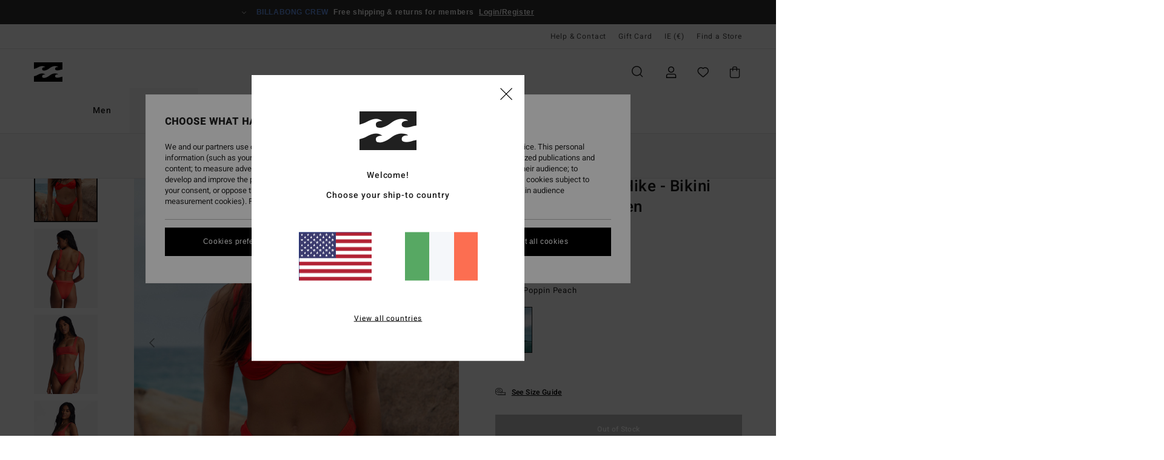

--- FILE ---
content_type: text/html; charset=utf-8
request_url: https://www.google.com/recaptcha/api2/anchor?ar=1&k=6Lc5XqMhAAAAAMybGHyxD1sBSR2PFVkcu30KyHbO&co=aHR0cHM6Ly93d3cuYmlsbGFib25nLXN0b3JlLmllOjQ0Mw..&hl=en&v=N67nZn4AqZkNcbeMu4prBgzg&size=invisible&anchor-ms=20000&execute-ms=30000&cb=ieg0o36mldco
body_size: 48751
content:
<!DOCTYPE HTML><html dir="ltr" lang="en"><head><meta http-equiv="Content-Type" content="text/html; charset=UTF-8">
<meta http-equiv="X-UA-Compatible" content="IE=edge">
<title>reCAPTCHA</title>
<style type="text/css">
/* cyrillic-ext */
@font-face {
  font-family: 'Roboto';
  font-style: normal;
  font-weight: 400;
  font-stretch: 100%;
  src: url(//fonts.gstatic.com/s/roboto/v48/KFO7CnqEu92Fr1ME7kSn66aGLdTylUAMa3GUBHMdazTgWw.woff2) format('woff2');
  unicode-range: U+0460-052F, U+1C80-1C8A, U+20B4, U+2DE0-2DFF, U+A640-A69F, U+FE2E-FE2F;
}
/* cyrillic */
@font-face {
  font-family: 'Roboto';
  font-style: normal;
  font-weight: 400;
  font-stretch: 100%;
  src: url(//fonts.gstatic.com/s/roboto/v48/KFO7CnqEu92Fr1ME7kSn66aGLdTylUAMa3iUBHMdazTgWw.woff2) format('woff2');
  unicode-range: U+0301, U+0400-045F, U+0490-0491, U+04B0-04B1, U+2116;
}
/* greek-ext */
@font-face {
  font-family: 'Roboto';
  font-style: normal;
  font-weight: 400;
  font-stretch: 100%;
  src: url(//fonts.gstatic.com/s/roboto/v48/KFO7CnqEu92Fr1ME7kSn66aGLdTylUAMa3CUBHMdazTgWw.woff2) format('woff2');
  unicode-range: U+1F00-1FFF;
}
/* greek */
@font-face {
  font-family: 'Roboto';
  font-style: normal;
  font-weight: 400;
  font-stretch: 100%;
  src: url(//fonts.gstatic.com/s/roboto/v48/KFO7CnqEu92Fr1ME7kSn66aGLdTylUAMa3-UBHMdazTgWw.woff2) format('woff2');
  unicode-range: U+0370-0377, U+037A-037F, U+0384-038A, U+038C, U+038E-03A1, U+03A3-03FF;
}
/* math */
@font-face {
  font-family: 'Roboto';
  font-style: normal;
  font-weight: 400;
  font-stretch: 100%;
  src: url(//fonts.gstatic.com/s/roboto/v48/KFO7CnqEu92Fr1ME7kSn66aGLdTylUAMawCUBHMdazTgWw.woff2) format('woff2');
  unicode-range: U+0302-0303, U+0305, U+0307-0308, U+0310, U+0312, U+0315, U+031A, U+0326-0327, U+032C, U+032F-0330, U+0332-0333, U+0338, U+033A, U+0346, U+034D, U+0391-03A1, U+03A3-03A9, U+03B1-03C9, U+03D1, U+03D5-03D6, U+03F0-03F1, U+03F4-03F5, U+2016-2017, U+2034-2038, U+203C, U+2040, U+2043, U+2047, U+2050, U+2057, U+205F, U+2070-2071, U+2074-208E, U+2090-209C, U+20D0-20DC, U+20E1, U+20E5-20EF, U+2100-2112, U+2114-2115, U+2117-2121, U+2123-214F, U+2190, U+2192, U+2194-21AE, U+21B0-21E5, U+21F1-21F2, U+21F4-2211, U+2213-2214, U+2216-22FF, U+2308-230B, U+2310, U+2319, U+231C-2321, U+2336-237A, U+237C, U+2395, U+239B-23B7, U+23D0, U+23DC-23E1, U+2474-2475, U+25AF, U+25B3, U+25B7, U+25BD, U+25C1, U+25CA, U+25CC, U+25FB, U+266D-266F, U+27C0-27FF, U+2900-2AFF, U+2B0E-2B11, U+2B30-2B4C, U+2BFE, U+3030, U+FF5B, U+FF5D, U+1D400-1D7FF, U+1EE00-1EEFF;
}
/* symbols */
@font-face {
  font-family: 'Roboto';
  font-style: normal;
  font-weight: 400;
  font-stretch: 100%;
  src: url(//fonts.gstatic.com/s/roboto/v48/KFO7CnqEu92Fr1ME7kSn66aGLdTylUAMaxKUBHMdazTgWw.woff2) format('woff2');
  unicode-range: U+0001-000C, U+000E-001F, U+007F-009F, U+20DD-20E0, U+20E2-20E4, U+2150-218F, U+2190, U+2192, U+2194-2199, U+21AF, U+21E6-21F0, U+21F3, U+2218-2219, U+2299, U+22C4-22C6, U+2300-243F, U+2440-244A, U+2460-24FF, U+25A0-27BF, U+2800-28FF, U+2921-2922, U+2981, U+29BF, U+29EB, U+2B00-2BFF, U+4DC0-4DFF, U+FFF9-FFFB, U+10140-1018E, U+10190-1019C, U+101A0, U+101D0-101FD, U+102E0-102FB, U+10E60-10E7E, U+1D2C0-1D2D3, U+1D2E0-1D37F, U+1F000-1F0FF, U+1F100-1F1AD, U+1F1E6-1F1FF, U+1F30D-1F30F, U+1F315, U+1F31C, U+1F31E, U+1F320-1F32C, U+1F336, U+1F378, U+1F37D, U+1F382, U+1F393-1F39F, U+1F3A7-1F3A8, U+1F3AC-1F3AF, U+1F3C2, U+1F3C4-1F3C6, U+1F3CA-1F3CE, U+1F3D4-1F3E0, U+1F3ED, U+1F3F1-1F3F3, U+1F3F5-1F3F7, U+1F408, U+1F415, U+1F41F, U+1F426, U+1F43F, U+1F441-1F442, U+1F444, U+1F446-1F449, U+1F44C-1F44E, U+1F453, U+1F46A, U+1F47D, U+1F4A3, U+1F4B0, U+1F4B3, U+1F4B9, U+1F4BB, U+1F4BF, U+1F4C8-1F4CB, U+1F4D6, U+1F4DA, U+1F4DF, U+1F4E3-1F4E6, U+1F4EA-1F4ED, U+1F4F7, U+1F4F9-1F4FB, U+1F4FD-1F4FE, U+1F503, U+1F507-1F50B, U+1F50D, U+1F512-1F513, U+1F53E-1F54A, U+1F54F-1F5FA, U+1F610, U+1F650-1F67F, U+1F687, U+1F68D, U+1F691, U+1F694, U+1F698, U+1F6AD, U+1F6B2, U+1F6B9-1F6BA, U+1F6BC, U+1F6C6-1F6CF, U+1F6D3-1F6D7, U+1F6E0-1F6EA, U+1F6F0-1F6F3, U+1F6F7-1F6FC, U+1F700-1F7FF, U+1F800-1F80B, U+1F810-1F847, U+1F850-1F859, U+1F860-1F887, U+1F890-1F8AD, U+1F8B0-1F8BB, U+1F8C0-1F8C1, U+1F900-1F90B, U+1F93B, U+1F946, U+1F984, U+1F996, U+1F9E9, U+1FA00-1FA6F, U+1FA70-1FA7C, U+1FA80-1FA89, U+1FA8F-1FAC6, U+1FACE-1FADC, U+1FADF-1FAE9, U+1FAF0-1FAF8, U+1FB00-1FBFF;
}
/* vietnamese */
@font-face {
  font-family: 'Roboto';
  font-style: normal;
  font-weight: 400;
  font-stretch: 100%;
  src: url(//fonts.gstatic.com/s/roboto/v48/KFO7CnqEu92Fr1ME7kSn66aGLdTylUAMa3OUBHMdazTgWw.woff2) format('woff2');
  unicode-range: U+0102-0103, U+0110-0111, U+0128-0129, U+0168-0169, U+01A0-01A1, U+01AF-01B0, U+0300-0301, U+0303-0304, U+0308-0309, U+0323, U+0329, U+1EA0-1EF9, U+20AB;
}
/* latin-ext */
@font-face {
  font-family: 'Roboto';
  font-style: normal;
  font-weight: 400;
  font-stretch: 100%;
  src: url(//fonts.gstatic.com/s/roboto/v48/KFO7CnqEu92Fr1ME7kSn66aGLdTylUAMa3KUBHMdazTgWw.woff2) format('woff2');
  unicode-range: U+0100-02BA, U+02BD-02C5, U+02C7-02CC, U+02CE-02D7, U+02DD-02FF, U+0304, U+0308, U+0329, U+1D00-1DBF, U+1E00-1E9F, U+1EF2-1EFF, U+2020, U+20A0-20AB, U+20AD-20C0, U+2113, U+2C60-2C7F, U+A720-A7FF;
}
/* latin */
@font-face {
  font-family: 'Roboto';
  font-style: normal;
  font-weight: 400;
  font-stretch: 100%;
  src: url(//fonts.gstatic.com/s/roboto/v48/KFO7CnqEu92Fr1ME7kSn66aGLdTylUAMa3yUBHMdazQ.woff2) format('woff2');
  unicode-range: U+0000-00FF, U+0131, U+0152-0153, U+02BB-02BC, U+02C6, U+02DA, U+02DC, U+0304, U+0308, U+0329, U+2000-206F, U+20AC, U+2122, U+2191, U+2193, U+2212, U+2215, U+FEFF, U+FFFD;
}
/* cyrillic-ext */
@font-face {
  font-family: 'Roboto';
  font-style: normal;
  font-weight: 500;
  font-stretch: 100%;
  src: url(//fonts.gstatic.com/s/roboto/v48/KFO7CnqEu92Fr1ME7kSn66aGLdTylUAMa3GUBHMdazTgWw.woff2) format('woff2');
  unicode-range: U+0460-052F, U+1C80-1C8A, U+20B4, U+2DE0-2DFF, U+A640-A69F, U+FE2E-FE2F;
}
/* cyrillic */
@font-face {
  font-family: 'Roboto';
  font-style: normal;
  font-weight: 500;
  font-stretch: 100%;
  src: url(//fonts.gstatic.com/s/roboto/v48/KFO7CnqEu92Fr1ME7kSn66aGLdTylUAMa3iUBHMdazTgWw.woff2) format('woff2');
  unicode-range: U+0301, U+0400-045F, U+0490-0491, U+04B0-04B1, U+2116;
}
/* greek-ext */
@font-face {
  font-family: 'Roboto';
  font-style: normal;
  font-weight: 500;
  font-stretch: 100%;
  src: url(//fonts.gstatic.com/s/roboto/v48/KFO7CnqEu92Fr1ME7kSn66aGLdTylUAMa3CUBHMdazTgWw.woff2) format('woff2');
  unicode-range: U+1F00-1FFF;
}
/* greek */
@font-face {
  font-family: 'Roboto';
  font-style: normal;
  font-weight: 500;
  font-stretch: 100%;
  src: url(//fonts.gstatic.com/s/roboto/v48/KFO7CnqEu92Fr1ME7kSn66aGLdTylUAMa3-UBHMdazTgWw.woff2) format('woff2');
  unicode-range: U+0370-0377, U+037A-037F, U+0384-038A, U+038C, U+038E-03A1, U+03A3-03FF;
}
/* math */
@font-face {
  font-family: 'Roboto';
  font-style: normal;
  font-weight: 500;
  font-stretch: 100%;
  src: url(//fonts.gstatic.com/s/roboto/v48/KFO7CnqEu92Fr1ME7kSn66aGLdTylUAMawCUBHMdazTgWw.woff2) format('woff2');
  unicode-range: U+0302-0303, U+0305, U+0307-0308, U+0310, U+0312, U+0315, U+031A, U+0326-0327, U+032C, U+032F-0330, U+0332-0333, U+0338, U+033A, U+0346, U+034D, U+0391-03A1, U+03A3-03A9, U+03B1-03C9, U+03D1, U+03D5-03D6, U+03F0-03F1, U+03F4-03F5, U+2016-2017, U+2034-2038, U+203C, U+2040, U+2043, U+2047, U+2050, U+2057, U+205F, U+2070-2071, U+2074-208E, U+2090-209C, U+20D0-20DC, U+20E1, U+20E5-20EF, U+2100-2112, U+2114-2115, U+2117-2121, U+2123-214F, U+2190, U+2192, U+2194-21AE, U+21B0-21E5, U+21F1-21F2, U+21F4-2211, U+2213-2214, U+2216-22FF, U+2308-230B, U+2310, U+2319, U+231C-2321, U+2336-237A, U+237C, U+2395, U+239B-23B7, U+23D0, U+23DC-23E1, U+2474-2475, U+25AF, U+25B3, U+25B7, U+25BD, U+25C1, U+25CA, U+25CC, U+25FB, U+266D-266F, U+27C0-27FF, U+2900-2AFF, U+2B0E-2B11, U+2B30-2B4C, U+2BFE, U+3030, U+FF5B, U+FF5D, U+1D400-1D7FF, U+1EE00-1EEFF;
}
/* symbols */
@font-face {
  font-family: 'Roboto';
  font-style: normal;
  font-weight: 500;
  font-stretch: 100%;
  src: url(//fonts.gstatic.com/s/roboto/v48/KFO7CnqEu92Fr1ME7kSn66aGLdTylUAMaxKUBHMdazTgWw.woff2) format('woff2');
  unicode-range: U+0001-000C, U+000E-001F, U+007F-009F, U+20DD-20E0, U+20E2-20E4, U+2150-218F, U+2190, U+2192, U+2194-2199, U+21AF, U+21E6-21F0, U+21F3, U+2218-2219, U+2299, U+22C4-22C6, U+2300-243F, U+2440-244A, U+2460-24FF, U+25A0-27BF, U+2800-28FF, U+2921-2922, U+2981, U+29BF, U+29EB, U+2B00-2BFF, U+4DC0-4DFF, U+FFF9-FFFB, U+10140-1018E, U+10190-1019C, U+101A0, U+101D0-101FD, U+102E0-102FB, U+10E60-10E7E, U+1D2C0-1D2D3, U+1D2E0-1D37F, U+1F000-1F0FF, U+1F100-1F1AD, U+1F1E6-1F1FF, U+1F30D-1F30F, U+1F315, U+1F31C, U+1F31E, U+1F320-1F32C, U+1F336, U+1F378, U+1F37D, U+1F382, U+1F393-1F39F, U+1F3A7-1F3A8, U+1F3AC-1F3AF, U+1F3C2, U+1F3C4-1F3C6, U+1F3CA-1F3CE, U+1F3D4-1F3E0, U+1F3ED, U+1F3F1-1F3F3, U+1F3F5-1F3F7, U+1F408, U+1F415, U+1F41F, U+1F426, U+1F43F, U+1F441-1F442, U+1F444, U+1F446-1F449, U+1F44C-1F44E, U+1F453, U+1F46A, U+1F47D, U+1F4A3, U+1F4B0, U+1F4B3, U+1F4B9, U+1F4BB, U+1F4BF, U+1F4C8-1F4CB, U+1F4D6, U+1F4DA, U+1F4DF, U+1F4E3-1F4E6, U+1F4EA-1F4ED, U+1F4F7, U+1F4F9-1F4FB, U+1F4FD-1F4FE, U+1F503, U+1F507-1F50B, U+1F50D, U+1F512-1F513, U+1F53E-1F54A, U+1F54F-1F5FA, U+1F610, U+1F650-1F67F, U+1F687, U+1F68D, U+1F691, U+1F694, U+1F698, U+1F6AD, U+1F6B2, U+1F6B9-1F6BA, U+1F6BC, U+1F6C6-1F6CF, U+1F6D3-1F6D7, U+1F6E0-1F6EA, U+1F6F0-1F6F3, U+1F6F7-1F6FC, U+1F700-1F7FF, U+1F800-1F80B, U+1F810-1F847, U+1F850-1F859, U+1F860-1F887, U+1F890-1F8AD, U+1F8B0-1F8BB, U+1F8C0-1F8C1, U+1F900-1F90B, U+1F93B, U+1F946, U+1F984, U+1F996, U+1F9E9, U+1FA00-1FA6F, U+1FA70-1FA7C, U+1FA80-1FA89, U+1FA8F-1FAC6, U+1FACE-1FADC, U+1FADF-1FAE9, U+1FAF0-1FAF8, U+1FB00-1FBFF;
}
/* vietnamese */
@font-face {
  font-family: 'Roboto';
  font-style: normal;
  font-weight: 500;
  font-stretch: 100%;
  src: url(//fonts.gstatic.com/s/roboto/v48/KFO7CnqEu92Fr1ME7kSn66aGLdTylUAMa3OUBHMdazTgWw.woff2) format('woff2');
  unicode-range: U+0102-0103, U+0110-0111, U+0128-0129, U+0168-0169, U+01A0-01A1, U+01AF-01B0, U+0300-0301, U+0303-0304, U+0308-0309, U+0323, U+0329, U+1EA0-1EF9, U+20AB;
}
/* latin-ext */
@font-face {
  font-family: 'Roboto';
  font-style: normal;
  font-weight: 500;
  font-stretch: 100%;
  src: url(//fonts.gstatic.com/s/roboto/v48/KFO7CnqEu92Fr1ME7kSn66aGLdTylUAMa3KUBHMdazTgWw.woff2) format('woff2');
  unicode-range: U+0100-02BA, U+02BD-02C5, U+02C7-02CC, U+02CE-02D7, U+02DD-02FF, U+0304, U+0308, U+0329, U+1D00-1DBF, U+1E00-1E9F, U+1EF2-1EFF, U+2020, U+20A0-20AB, U+20AD-20C0, U+2113, U+2C60-2C7F, U+A720-A7FF;
}
/* latin */
@font-face {
  font-family: 'Roboto';
  font-style: normal;
  font-weight: 500;
  font-stretch: 100%;
  src: url(//fonts.gstatic.com/s/roboto/v48/KFO7CnqEu92Fr1ME7kSn66aGLdTylUAMa3yUBHMdazQ.woff2) format('woff2');
  unicode-range: U+0000-00FF, U+0131, U+0152-0153, U+02BB-02BC, U+02C6, U+02DA, U+02DC, U+0304, U+0308, U+0329, U+2000-206F, U+20AC, U+2122, U+2191, U+2193, U+2212, U+2215, U+FEFF, U+FFFD;
}
/* cyrillic-ext */
@font-face {
  font-family: 'Roboto';
  font-style: normal;
  font-weight: 900;
  font-stretch: 100%;
  src: url(//fonts.gstatic.com/s/roboto/v48/KFO7CnqEu92Fr1ME7kSn66aGLdTylUAMa3GUBHMdazTgWw.woff2) format('woff2');
  unicode-range: U+0460-052F, U+1C80-1C8A, U+20B4, U+2DE0-2DFF, U+A640-A69F, U+FE2E-FE2F;
}
/* cyrillic */
@font-face {
  font-family: 'Roboto';
  font-style: normal;
  font-weight: 900;
  font-stretch: 100%;
  src: url(//fonts.gstatic.com/s/roboto/v48/KFO7CnqEu92Fr1ME7kSn66aGLdTylUAMa3iUBHMdazTgWw.woff2) format('woff2');
  unicode-range: U+0301, U+0400-045F, U+0490-0491, U+04B0-04B1, U+2116;
}
/* greek-ext */
@font-face {
  font-family: 'Roboto';
  font-style: normal;
  font-weight: 900;
  font-stretch: 100%;
  src: url(//fonts.gstatic.com/s/roboto/v48/KFO7CnqEu92Fr1ME7kSn66aGLdTylUAMa3CUBHMdazTgWw.woff2) format('woff2');
  unicode-range: U+1F00-1FFF;
}
/* greek */
@font-face {
  font-family: 'Roboto';
  font-style: normal;
  font-weight: 900;
  font-stretch: 100%;
  src: url(//fonts.gstatic.com/s/roboto/v48/KFO7CnqEu92Fr1ME7kSn66aGLdTylUAMa3-UBHMdazTgWw.woff2) format('woff2');
  unicode-range: U+0370-0377, U+037A-037F, U+0384-038A, U+038C, U+038E-03A1, U+03A3-03FF;
}
/* math */
@font-face {
  font-family: 'Roboto';
  font-style: normal;
  font-weight: 900;
  font-stretch: 100%;
  src: url(//fonts.gstatic.com/s/roboto/v48/KFO7CnqEu92Fr1ME7kSn66aGLdTylUAMawCUBHMdazTgWw.woff2) format('woff2');
  unicode-range: U+0302-0303, U+0305, U+0307-0308, U+0310, U+0312, U+0315, U+031A, U+0326-0327, U+032C, U+032F-0330, U+0332-0333, U+0338, U+033A, U+0346, U+034D, U+0391-03A1, U+03A3-03A9, U+03B1-03C9, U+03D1, U+03D5-03D6, U+03F0-03F1, U+03F4-03F5, U+2016-2017, U+2034-2038, U+203C, U+2040, U+2043, U+2047, U+2050, U+2057, U+205F, U+2070-2071, U+2074-208E, U+2090-209C, U+20D0-20DC, U+20E1, U+20E5-20EF, U+2100-2112, U+2114-2115, U+2117-2121, U+2123-214F, U+2190, U+2192, U+2194-21AE, U+21B0-21E5, U+21F1-21F2, U+21F4-2211, U+2213-2214, U+2216-22FF, U+2308-230B, U+2310, U+2319, U+231C-2321, U+2336-237A, U+237C, U+2395, U+239B-23B7, U+23D0, U+23DC-23E1, U+2474-2475, U+25AF, U+25B3, U+25B7, U+25BD, U+25C1, U+25CA, U+25CC, U+25FB, U+266D-266F, U+27C0-27FF, U+2900-2AFF, U+2B0E-2B11, U+2B30-2B4C, U+2BFE, U+3030, U+FF5B, U+FF5D, U+1D400-1D7FF, U+1EE00-1EEFF;
}
/* symbols */
@font-face {
  font-family: 'Roboto';
  font-style: normal;
  font-weight: 900;
  font-stretch: 100%;
  src: url(//fonts.gstatic.com/s/roboto/v48/KFO7CnqEu92Fr1ME7kSn66aGLdTylUAMaxKUBHMdazTgWw.woff2) format('woff2');
  unicode-range: U+0001-000C, U+000E-001F, U+007F-009F, U+20DD-20E0, U+20E2-20E4, U+2150-218F, U+2190, U+2192, U+2194-2199, U+21AF, U+21E6-21F0, U+21F3, U+2218-2219, U+2299, U+22C4-22C6, U+2300-243F, U+2440-244A, U+2460-24FF, U+25A0-27BF, U+2800-28FF, U+2921-2922, U+2981, U+29BF, U+29EB, U+2B00-2BFF, U+4DC0-4DFF, U+FFF9-FFFB, U+10140-1018E, U+10190-1019C, U+101A0, U+101D0-101FD, U+102E0-102FB, U+10E60-10E7E, U+1D2C0-1D2D3, U+1D2E0-1D37F, U+1F000-1F0FF, U+1F100-1F1AD, U+1F1E6-1F1FF, U+1F30D-1F30F, U+1F315, U+1F31C, U+1F31E, U+1F320-1F32C, U+1F336, U+1F378, U+1F37D, U+1F382, U+1F393-1F39F, U+1F3A7-1F3A8, U+1F3AC-1F3AF, U+1F3C2, U+1F3C4-1F3C6, U+1F3CA-1F3CE, U+1F3D4-1F3E0, U+1F3ED, U+1F3F1-1F3F3, U+1F3F5-1F3F7, U+1F408, U+1F415, U+1F41F, U+1F426, U+1F43F, U+1F441-1F442, U+1F444, U+1F446-1F449, U+1F44C-1F44E, U+1F453, U+1F46A, U+1F47D, U+1F4A3, U+1F4B0, U+1F4B3, U+1F4B9, U+1F4BB, U+1F4BF, U+1F4C8-1F4CB, U+1F4D6, U+1F4DA, U+1F4DF, U+1F4E3-1F4E6, U+1F4EA-1F4ED, U+1F4F7, U+1F4F9-1F4FB, U+1F4FD-1F4FE, U+1F503, U+1F507-1F50B, U+1F50D, U+1F512-1F513, U+1F53E-1F54A, U+1F54F-1F5FA, U+1F610, U+1F650-1F67F, U+1F687, U+1F68D, U+1F691, U+1F694, U+1F698, U+1F6AD, U+1F6B2, U+1F6B9-1F6BA, U+1F6BC, U+1F6C6-1F6CF, U+1F6D3-1F6D7, U+1F6E0-1F6EA, U+1F6F0-1F6F3, U+1F6F7-1F6FC, U+1F700-1F7FF, U+1F800-1F80B, U+1F810-1F847, U+1F850-1F859, U+1F860-1F887, U+1F890-1F8AD, U+1F8B0-1F8BB, U+1F8C0-1F8C1, U+1F900-1F90B, U+1F93B, U+1F946, U+1F984, U+1F996, U+1F9E9, U+1FA00-1FA6F, U+1FA70-1FA7C, U+1FA80-1FA89, U+1FA8F-1FAC6, U+1FACE-1FADC, U+1FADF-1FAE9, U+1FAF0-1FAF8, U+1FB00-1FBFF;
}
/* vietnamese */
@font-face {
  font-family: 'Roboto';
  font-style: normal;
  font-weight: 900;
  font-stretch: 100%;
  src: url(//fonts.gstatic.com/s/roboto/v48/KFO7CnqEu92Fr1ME7kSn66aGLdTylUAMa3OUBHMdazTgWw.woff2) format('woff2');
  unicode-range: U+0102-0103, U+0110-0111, U+0128-0129, U+0168-0169, U+01A0-01A1, U+01AF-01B0, U+0300-0301, U+0303-0304, U+0308-0309, U+0323, U+0329, U+1EA0-1EF9, U+20AB;
}
/* latin-ext */
@font-face {
  font-family: 'Roboto';
  font-style: normal;
  font-weight: 900;
  font-stretch: 100%;
  src: url(//fonts.gstatic.com/s/roboto/v48/KFO7CnqEu92Fr1ME7kSn66aGLdTylUAMa3KUBHMdazTgWw.woff2) format('woff2');
  unicode-range: U+0100-02BA, U+02BD-02C5, U+02C7-02CC, U+02CE-02D7, U+02DD-02FF, U+0304, U+0308, U+0329, U+1D00-1DBF, U+1E00-1E9F, U+1EF2-1EFF, U+2020, U+20A0-20AB, U+20AD-20C0, U+2113, U+2C60-2C7F, U+A720-A7FF;
}
/* latin */
@font-face {
  font-family: 'Roboto';
  font-style: normal;
  font-weight: 900;
  font-stretch: 100%;
  src: url(//fonts.gstatic.com/s/roboto/v48/KFO7CnqEu92Fr1ME7kSn66aGLdTylUAMa3yUBHMdazQ.woff2) format('woff2');
  unicode-range: U+0000-00FF, U+0131, U+0152-0153, U+02BB-02BC, U+02C6, U+02DA, U+02DC, U+0304, U+0308, U+0329, U+2000-206F, U+20AC, U+2122, U+2191, U+2193, U+2212, U+2215, U+FEFF, U+FFFD;
}

</style>
<link rel="stylesheet" type="text/css" href="https://www.gstatic.com/recaptcha/releases/N67nZn4AqZkNcbeMu4prBgzg/styles__ltr.css">
<script nonce="ZhtJPr3b-_rC9xTrcuCuew" type="text/javascript">window['__recaptcha_api'] = 'https://www.google.com/recaptcha/api2/';</script>
<script type="text/javascript" src="https://www.gstatic.com/recaptcha/releases/N67nZn4AqZkNcbeMu4prBgzg/recaptcha__en.js" nonce="ZhtJPr3b-_rC9xTrcuCuew">
      
    </script></head>
<body><div id="rc-anchor-alert" class="rc-anchor-alert"></div>
<input type="hidden" id="recaptcha-token" value="[base64]">
<script type="text/javascript" nonce="ZhtJPr3b-_rC9xTrcuCuew">
      recaptcha.anchor.Main.init("[\x22ainput\x22,[\x22bgdata\x22,\x22\x22,\[base64]/[base64]/[base64]/[base64]/[base64]/[base64]/[base64]/[base64]/[base64]/[base64]/[base64]/[base64]/[base64]/[base64]\x22,\[base64]\\u003d\\u003d\x22,\x22FcKrPi9sP3jDlnrCpBwQw4DDgMK0wqZ+fx7Ci3BMCsKZw4nCmyzCr0LChMKZfsKTwqQBEMKkOWxbw6lbHsOLJCd6wr3DgEAucFdYw6/DrkMKwpw1w6s0ZFIAasK/w7Vpw5NyXcKTw5gBOMKfKMKjOA/DlMOCaQJMw7nCjcOHbh8OCSLDqcOjw7lPFTwHw4QOwqbDo8Kha8Oww50Pw5XDh1PDo8K3wpLDn8O/RMOJecOHw5zDisKpSMKlZMKjwoDDnDDDmnfCs0JuOTfDqcOUwqfDjjrCisO9wpJSw4/Ch1IOw5LDqhcxXcKrY3LDvW7Djy3DngLCi8Kqw4caXcKlbMOmDcKlGcOVwpvCgsKsw5Jaw5hHw4B4XkXDhnLDlsKtScOCw4kFw4DDuV7DtsO8HGEQEMOUO8K+JXLCoMONDyQPOcO7woBeKHHDnFlGwocEe8KAAGonw6PDq0/DhsOwwp12H8OqwoHCjHkHw5NMXsOyHALCkGvDoEEFTTzCqsOQw7XDuCAMR2EOMcKywro1wrt5w63DtmUENx/Cgi7DpsKOSwnDgMOzwrYOw5YRwoYVwpdcUMK/anJTUcOiwrTCvVMmw7/DoMOTwr9wfcKuJsOXw4oswpnCkAXCpcKWw4PCj8OVwpFlw5HDlMK/cRdaw5HCn8KTw5wiT8OcaQ0Dw4obRnTDgMOvw55DUsOrXjlfw5rCo21sTm1kCMObwqrDsVVww6Mxc8KVCsOlwp3Dv0PCkiDCkMOhSsOlQR3Cp8K6wr/[base64]/CrMKKB8O+PcOTw5AIwrbCkcOaecOFRMOVdMKWVQTCqxl1w4LDosKiw5zDrCTCjcONw6FxAkHDpm1/w4ZVeFfCvybDucO2aWRsW8KFN8Kawp/[base64]/[base64]/CkMKGw5s/G2vCsjJEwqk0G8OdRh9BwqDDtMKQN8KRwpHCvz5zVsKFXXE1W8KXBzbDnMOIOFrDvMKzwod7Y8Kgw6jDnsOZH3I5eTLCmWEDU8KpWALClMO7wpbCoMO1OcKHw61WaMK7fsK8XzcIIw7DnCB5w48UwoTDh8O3B8O1fMOTfSZvaADDvz81wp7CkV/[base64]/[base64]/Cg8K9wpvDqnTCo0DCtMKrwqtYw48aw4wawo89wrHDshoPI8OpQcO+w6TCkQV/w4huwrsdAsOfwrTCjgLCkcK1CsOdVsKowqPDvnzDgiJYwprCssOAw7kqwoNUw5vCh8O/VyzDu2VdO0rCnAjCrCXCnQhiHTfCjcKYBzJ2wqbClmvDnMO9PcOpDFV9VcORZcK/w7HChl3CoMKyL8Orw5zCicKBw7dGDGXCgsKCw5dqw63Di8OzEMKDXsK0wp3DucOjwrsOSMOWfsKFWcOMwooMw79XYH5XcDvCsMOyJ2/DrsOWw5JLw5LDqMOZYVnDjHxYwpLCrgscM0kAM8O6JMKaW2V/[base64]/wq15dsOewrxfLMKSwoDCg37CkFHCqsOcwr1veGszw5d4WcOlN38Nw4MXEcK2wqjCh2hgY8KmT8KcQMKJLMOYISjDn3rDisO3esK6KXhpw4MhJy3Du8KiwrsWUsKEEMKKw5HDmCXCnBPDqCZPF8OeFMKJwoPDsFDCiiFnXz/DlCQXw4phw5RZw4jCgG/DtsODAnrDtMKMwq1KMMKkwrTDnEbCisKSw78pwpBaf8KKEcOBMcKRTsKbPcOHVGbCt1LCg8Odw63DhQHCtB8Rw4EMKXbDtcKww6zDkcOddg/Dog/DgsOsw4zDnnZ1ecKSwpBxw7zDsD3CrMKhw7oXw7UbcHvDvzEkVxvDqsOSVcOmOMKQwrfDtBoee8O0wqgww7/Cm1JjeMOdwpIPwo7Du8Kew7dbwqEyIBNnw6gBHifCgcKpwqwTw4nDrg17wqccTXtBX0nDvkdiwrjCpsOKaMKcBsObUwXDu8Kww5nDs8Ogw5ZIwplJHS7CoSbDp0xnwrPDuU4KAnTDu3FJcTttw7jDn8K+wrJEw5DCk8O9EsOzGcK8fsKLOk4IwrTDtBPCoTvDty/ChUbDuMKdI8OPXWk1PkFWBcOFw4xew7xrXsKpwo/DvW06DzAGw7vCnSAPYBPCsi4nw7bDmRoHFsK/Z8KpwpnDuU1QwqcDw47Cg8KiwrPCoDgPwp5Vw7Nqwr3DuAV+w6IaHzlIwr43DsOjwrrDqlE9w5o+DsOxwqTCqsOGw5TCs0ZsbnlUEBvChsOgZH3Dm0JvWcOheMKZw5QRwoPCicOrARh7T8KPIMORScOfwpQ0wq3DjMK7OMKJGcKjw49sUGdZw7krwpFSVwEMEF/CoMKaU23DtcOlwpjClSnCpcKWwofCr0oMXQF0w4DCqMOgTlQIw6MYAS5zWz3DjAN/[base64]/Dg11nJjI4ZFYTwptDMWkrf2rChcKGw7HDlDvDhW7DvW3Cj2lvVF1fecKXwp/Dom8fYsOew5UGwoXDqMKNwqtzwr5zRsOJA8KxeDDCp8KWw7FOBcKyw71fwprCkQjDrsOCIQ/Ch3kpZVbCr8OkZ8Oqwp0Qw5vDrcOrw63Cl8KMP8O+wp1aw5LDpTfCjcOgwpPDjMKGwo5ywrlBSUxTwqsJAsOmMMOVwrY2wpTClcOPw743LzrCncOyw6XCoAbDtcKNRMOTw7vDocObw6bDsMKnw7jDrSQ7AhxjBsOxbRvDrx/CnlcoYEQZfMOPw4PDuMKVVsKcw5Q3KcK1GcKLwr4AwpQhaMKWwpYCwqPDv2l3RiBHwrvCgy/[base64]/CkR4gwqV2w60yZMOyaA8dw5HCi8KxOcK9w7Mew6RZQWobRjPDhWMGPMOyXSvDkMOkSMK9dQswcsOgV8Onw6LDvy/Cn8OEwp4qw5ZpCWhyw4nCpgolZ8OUw64yw5PCs8OHFEMdwp3DkhNiwqzCpAt0JEPCtHHDpMONU0VNw7PDs8O+w6Mwwp/[base64]/DocOdZjkwVcKrfRE2wo1NXm/DuRU+FWnCmcOiwqEcV0DCgEvCm2LCuTQfw4sMw5zDvMKkwqnCrcKzw5/[base64]/CvnpZw5oqKsKrfsOQwqPClgHDrG8kE8OxwpVHYMOJw6bDpcKwwqNmMmUOwo/CrcKVew9rFDjCgRIYTcOtWcK5Cnt4w4/[base64]/[base64]/eWRpGcKNw6BVwpzDu8KsZcOXWcK/w7vDksKePXwEwpfCn8KiGMKcT8KGwrjCncOiw6ZkU3kUasO3VzteJXwPw7XCq8OxUGVybl8QOMKvwrxWw65uw7pswqFlw4PDqlsSKcOGw6IPdMOZworDjDI7wp/[base64]/Dh8KdW2DDpcK4HHDChG3CqcOAMX3Dih/[base64]/DvGJbwrfDrMO5w5xMwp/Di8K8wqENWMOuwq3DlBE5asKbGMOFEV4iwqNzCA/DscKWP8KXw7EwMMOSXHnDlm7CksK4wovCr8KtwrdvKcKRUcK5wpfCpcKhwq5Qw43DlkvCjsKEwpBxaWFUYQkZwqnDtsKMRcOmAsK2YTPChxLCp8KGw747w48HFMOBTz5Jw5zCp8KpaF1CewPCisKGGH/DglFPYMOnE8KCZgMgwrvDicKFwpnDjDQkeMOww4jCncK0w5dRwo92w4sswqbDo8OIB8OHHMK3w5cuwqwKX8KZN2AAw4bClQ5Dw7bClWJHwpPDkVDChE5Mw7DCtsOcwphWIwjDpcO1wr0NGcO+X8K6w6AWOcOIHHY/eF/DjMK/e8OiFsOZNCVZfMO9EsKJTFdAa3DDscOiw7Y9WcOpQAolPGFdw5rCgcOVZ3TDmwbDlSHDpibCv8K0wrEfBcOswrLCkhnCtsOpdirDs2cZUxZGS8KqSsOiWj/DvTZYw64bECrDosKpw7vCpsOKGiodw7fDv1dMZyXChMK/wr7Cj8OqwpDDnMKXw5XDjMOmwqN8RkPCkcKVGVUiVsOiw6smw43DtcOMw6DDg2TDksKuwpzCpsKZw5cmQcKaJV/DnsKuPMKGUsOcwrbDlU1JwpJ+wqx3C8K8BEzCksKdw7nDpnXDnMOSwo/CvMOGYQk2w6jCtsOIwr7DtVAGw61zY8Kgw5gBGsKKwpZ/[base64]/[base64]/DrsKJV3hEO0QzwqrCscO6MQDCjHHCp1ZeTsKVdMKRw4FtwpDCoMKBwoTCksO5w6RrGcKswp0QPMOHw7DDtEnDjsKMw6bChVNNw7HCpkDCnALCuMO/SQzDh3Fzw4/[base64]/DmcK3w5IwWjfCjwx2w6PCjmwGJWLDhWl2EcK2wqdjKsO1bDMuw6jCtMKow5jDrsOow6LDpUPDlsOQwq7CjUzDksKhw67CjsKnw59pOz3DosKOw6LDo8O/Dik7CULDmcOiw5Q6e8K3WsK6wq4WScK/woY/wrrCucOGwozDo8ODwr/DnnvClgvDtEbDjsOLDsKfSMOdKcKuwr3DmcKSDHDCiFhRwpEPwr47wq3CtsK3wqd5wr7CjGkXfH8qwp8/wpHDqw3CthxkwoHCoFhqL2TCjWwHwqvDqivDscOsHDxYOcKmw5zCs8KgwqEcdMKhwrXCkwvCiXjDl04HwqVPQ10Mw7hHwpYAw7IRHMKfQR/Dt8KCeB/DiTDCkxjDmMOnFy4YwqTDh8OwBmfDhMOGR8OOwoxJd8Oxw5sbfnpFdQcNwo/CmsK6IMK/w6DDtsOsZMOUw61JJsKDDkjCk0zDsW3CssKmwpPCngEFwotAS8KTP8K/JcOGLsOER27DnMOEwrghIgnDjjFjw73CqyF8w7MaPHlLw5UAw5pDw7bCo8KMe8KzZz4UwqoNGMK7w53Ck8OhcX7Cs2ATw7MLw4/Do8KcO3PDlcOkVVnDs8O0worCr8Okw47CgsKNTsOoCVfDi8KVMsK8wpRlezDDkcOIwrd5f8OzwqXDhxpNYsOHeMKYwpnCi8KMVQ/[base64]/Cv8K0w7EZwpZYw7EZwoEXw5/DgwoVwq7DmMKGaVtbw5huwr5mw4sxw6EoLcKfwpLCugllHsKwAMOUw7bDg8KPZSjCo0rCp8OPJ8KYXAfCqcK8wpvDlsO+HkvDvR5JwrFqw77CsGN+wqoqbVjDncKSHMO0woTCmhIIwqc7I2TCqy7DvicbIMOYBw3DkR/DpH/Di8KtUcO6dQLDtcOaHygqL8KIUk7DsMObQ8OeVMK9wol4NxPDjMKuDsOXCMO6wqrDucK8wqnDl2/ChX4YOMK9Y0TCpcK5w6khw5XCj8K/wqbCu1AGw6gBwrjCim7DnwN7EileNcOSw4HDscOXBMKBbsOIGsKJdClQR0VMPsKxw7RnYXvCtsKOwpnDpUhhw6HDsVETAsO/ZXPDp8ODw4fDnMOHCjI4PsOTdX/Ds1AzwobCkcOUCcOLw67DtAnCmAPDo3XDvD7Ct8Oaw5fDp8K9w44DwovDj1PDp8KHPBxTw7cfwoPDnsKzwr/CoMOYw5Q7woLCr8K/[base64]/Dg8KmwppRHU7CjiXCh8K3EidJCcOzRMK6wo7CgsKiBxEJwpodw4DCqMOiacOlB8K/w7EFDRnCrnodc8KYw4luw4TCrMO0UMKjw7vDtRx8Am/ChsKDwqXCsTXDtcKiVcOCBMKEWjPDksKywqLDu8OLw4HDnsKnHVHDnDF3w4UzasKTZcO8DhnDnTJ5W0ECwpTCphIlWhRjOsKMEMKMwroXwrB3fMKCeizDjW7Du8KAaWvDuhVpNcKuwrTCjyvDlMKPw6RbWj3ClMOGwoDDsEICw6nDsBrDvMOpw5fDsgzDrE/CmMKmwo9rJ8OuHcK3w7xPHEjCg2M2acO+wpZ3wrvCmHvDiFLDucOawpPDihbCicKOw6rDksKlXFB2DcK/[base64]/CgcORSMKDw5PCjULDncKPYhtXS8OUw6LCuX1FbznDlyLDgx9Mw4rDgcKDPTrDhDQIE8OqwozDumLDncO8wr0ewrpVLxk2IUENw43CjcKUw69jIH7DiSfDvMOWw7LDuS/DvsOYIwDDv8OqHsKhWMOqwqTCiSTDosKkw6vCnFvDg8ORw5jCq8OBw6h8wqgMeMOVFxvDhcK5w4PCvEjCk8Ovw53DkB8CIMONw7rDvCPCiUTDl8KXSRHCugLCvsOGHXXDhwJtVMK6wqDCmAETfFDCncKgw6U+aHsKwpTDrTXDhG9bLHkzw6/[base64]/CisKRwojDuMOYwojChMOwwp7Cinlbw5TDo8Khw4DDtgFtLMOleTAQeDrDnG3Dk0fCqMOuXcOEfQcyH8Ocw4t/acKRC8OFwpQJM8K5wrfDh8KDw7cDaXAefFJkwrfDjgsiN8KWZRfDq8OZXErDpyjCn8Ozw6Y5wqTDqsOfwppfb8KEw6k/w5TClUzCq8O9wqw3acOjQS/DgcOBbCcWwrxbR0XDsMK5w47CisOcwoQKWMKcHRx2w5cLwqcxw5PDl2wZb8OIw6jDvMOHw4jCkMKUwqjCrzc6wprCocOnwqxmJ8Kzwqt/w7HDoibCgMK8wqHDt2J1w5sew7rCki3Dq8O/wrpYJcOnwpfDmsK6Vg7CiRpywo3Cu2wAbsODwpRFZ0nDlcKvZWHCqMOYD8K8P8OzMcK4D0/Cp8ODwqLCn8Knw53CvA5uw6B7w6BUwpETasKpwrgveG3CocOzX07CqTYaIRkeTA3Dv8KGw6TCt8O6wrbCnl/DmwhlODDCg1ZIEsKIw6DDpMODwpHDssOECcOpZAnDnsK/w5sYw4h7UcO8bsOYU8KLwqBYDCFVZcKmfcOIwqrCvEV0OU7DlMOoFj0zcsKBf8KKDixbGsK/wr4Vw4dtCm/[base64]/Duhcvw6/Dq8KSJ8K/w73DhcOKwqLCtsOxwqPDhcKAwonCqS7DuUPCtsKiwoFeXMOawp82PFrDpQYfFjHDoMKFdMKzSsOFw57DkCtiUsKhNE7DtcKKUsOmwo1ZwoA4woFhOsKaw5l3KsOPXBcUwrUMwqDCoDfCnnhtH0PCjTjDkxlMwrUIwp3CkWgPw6DDhMKjw709InbDm0bDssOGFn/DrcORwqRJP8OcwoPDsT8+w5Mhw6XDkMODw7YkwpV4Lk/CvA4Mw7UvwpzDuMOTKlnCplxGZUPCqMKww4QKw7vDgTbDvMOKwqvCmMKgJloRwq1Dw7s5JsOhXcKAw7jCo8OiwovCusO9w449XRnCnEJMLU5Ew5Z7JsKCw5ZZwq8cwqPDiMO3ScODKW/Cg3bDqh/CpMKzQB8Ww67CoMKWZmjDswRDwqzCk8O5w7XCt3FNwr4iPTPCrsOFwrkAwpIpwogTwpTCrw3CsMOLVC7DsWYuJW3DkcO9wq/Dm8KBUksiw5HDvMOsw6BFwpQxwpNCGBfCo0DDusKuw6XDu8Kkw5AFw47CsX3DoBAcw7PCtsKhd2c/w5USw6fDjmtUSsOTDsO0V8OWEcKwwrvDsV3Do8OGw5TDiHhDGsKaIsObO2PDjwZoY8OOVcK8wqPDnXAcBT7CkcKbwpHDq8KWwrYofg7DvxvConBcDHxvw5sLR8KvwrbDqsKxwr3DgcOXwp/ClcOmLsOLwrRJDsKzJEpFEhvDvMO4w6Qaw5sOwqMNPMOLw5fCjVJfwp4ZOEVpw6cSw6ROE8OaZsOQwpPDlsOww41wwofCs8OuwqnDj8OFbgHDuBnDmihgQCokWRrCkcO4I8KWJ8KPUcOqPcONOsOXb8Kow7jDpC0XfsKRUGsow6jCuSrDkcO8wpPClmLDlk4lwpgnwp/CukZZwo3CusKiwq7Dtm/DhlHDuBzCg0M4w6vCnkY/asKyRx/DocOGO8OZw5bCpTUuW8KOJG7DumLCsTMnw5Riw4jCrCfCnHrDoUvDhGYjTcOmCsK1IMOKd1fDo8OOw6Zow7bDk8O9wpHCnMOXwo3CiMK2wpTDnMKvwpsxc3MoQG/Ci8ONHDopw54Ow6Q/[base64]/w7JQw6HDinLChsKPwqfDj8OoZVTCjsKowpEGwqTCpcKNwrBSdcK7GsOUworCscOWwrppw5FbCMOtwr7CnMO+JMKdwrURTMKkwolcTT7DoxzDpsOSSMOZcMOTwpTDuiMBdMOeesOfwoNiw7R7w6pNw51NasOlb3bCgHU/w4EHPmEhOkfCrMOBwp4caMKcwr3DrcOWwpdrYzsGBMOyw5Zuw6d3GQQ8cUjCusK8OnfCt8OUw7Q2VRPDisKaw7DCujLDn1rDrMKsVDTDjgcSaWrDgsO5w5rCuMKBSsKGCk1Aw6YVwrrCg8KxwrPDgi0aY1JlDwtRw6hhwrcbw7YiW8KMwoRHwrk7wp/CgsOGRsKZGjdEQifDlsKtw4kWU8OXwqEvS8K3woxLIcO1N8OdVcOJGsOhwq/DiRDCucKYSlxYWcOhw7p/wr/CkUZbQcKrwoYHCgLCgCB6JRQMTGrDl8Khw6nCsXzCnsKCwp0fw4Ahw74oKMKOw6gJw6siw43DoVNZPcKow40Kw7Uswp7DqGkaOWTCl8OhSDE/[base64]/[base64]/CulTCh3jCpSjDhQzDucOJw5dDFcO6NsKSIMKbw6xhw6Ffwrk8w4dyw6gbwoQtAGJMFMKBwrwfw4fDsBAwBA0+w67CqFsaw6sjw7ktwrvCm8OSw6/CkDJ+w7wRJsKlP8O7T8Kca8KhShzClAdfeipPwqPCuMODYcOcMCPDl8K2YcOSw6h0wr/Cj0TCg8O7wrHCuQ7CuMK6wobDlVLDvHjCj8Oww7DDmsKeMMO3H8KEw55VA8KPwp4sw5jDtcK6WcOMwoXDr2pwwr7DpC4Nw4MrwqTCpUsmwqDDvcKIw6keGMOracK7RG/[base64]/CpU5Jw5zCg8K/w4vCocO1w6PCqmIIwph4w7zDisOIw4/[base64]/[base64]/DnMKdwrA1wpMGw4hxEMOtw57DhMOJMcOvQUZJwqPCgMOXw7rDlnzDrBrDscKBScOVFnMlw4/ChsOMwostF2Z9wrDDvw7Ci8O6VsO8woJOWgvDpQTCsiZjwoFQHjh/w75Pw4/DpMKGI2nCsFrCq8OGagHCsnzDiMOJwohTwpHDmcOrLVvDi0VtMTzDsMOswrLDucOYwrdEVsOAOsKVw5x/CBEaR8OlwqQ4w5ZxG0cAJBFKdcOow6BFICEQCW7DucOGecOBwo3Dv2vDm8KVVRLCshbCsVJYScOhw6dTw7vCocKcwrFUw40Mw7MgNTsndk9TF33DrcOlcMOOeAUAI8OCwr4XR8O7wqFyScOSEiRTwotSVsOEwonCvMO6dB9jw4tYw63CmR7CmMKvw4B4Gj/CocKYw7PCqjZPf8KSwrfDsFLDi8KBw6Q3w45TClnCp8K5wozDrH/CnMK8C8O9CE1XwqrCrRk6WyA4wqN6w4/[base64]/CsxUvVcKIw4zClsKmI3TDqsK4wpYDwoHDvcK9OcOkw53CusO9wpPCo8OLw4HClcOJDcOSw6rCvmFnPFfCncK3w5bDjsOyCzoYKMKrYB0Zwr4zwrrDs8OYwrXCnQvCmUkHwoVmPsKMJsOrXcKOw5c6w7LDjEQww6Yfw7PCvcK/w4FGw41HwpjDm8KhRi8mwp9FCcKbbMOae8OdfgrDkioCVMKgwr/Cj8OjwqopwoIcwqZkwop7wps/f1jClzVYViHCjMKLw6cWFsOHwowJw63CqgjCtSB0w5HCksKmwrR4w7oAZMO6wq0vN1NXfcKpdCjDkx/DpMOuwrpLw55ywo/ClAvCpys7DWwyC8K8w5DDn8O2w75wQFpXw50+F1HDgTA4KHlGw7gfwpQwMcO1DcKwBTvCq8KwTsKWCsK/TF7Dv39XIjA/wrd8wrwVAAQrKUJBw63ClsOLaMO9w6vClsKIQMK1w6/DiioJVsO/wrwwwpgvWEvDiyHCkMKWwqnCqcKywpzDln92w7rDm092w4I/cGlGVMKuecKgYsOpwqPChsKnwr/Ck8KlGkQvw7tKVMOfwo7Cnl8BRMO/SsOFbcOwwrDCssOKw6zCrUZrVMOvKsKfTDoEwqfCjMK1DsK2NsKiPVodw67DqiUpOSgHwrfCmUzDl8Kvw5PDg2vCuMOWBTfCoMKjT8Kiwq/CrXVCQcK/JcOAeMK4McK/[base64]/Dgnpyc33CtDw8wpUGR8OtKMK3w4PCqnjDnwbCp8KVUcKqw7PCi1vClkHCpVbCpzZ3N8K+wq/CpAUHwrtnw4zCmllCLXM3BiEcwobDtzzDv8KECRDCqsKdGxVRw6EowoNWw5wjwpXDrg81w57DrELCmsOHDxjCtWQCwqfCkj0gIVLCnzooZcO8aF/CuyUqw4jDh8K1wpkfbUvCkFwMHMKgDMO3wpDDsyLCnXPDsMOOW8KUw73Cu8Okw7R+G17Di8KkXsOhw6lfNcKew7Q9wq/CpcOaOsKIw6gow5YnfcO6LlLDqcOWwq1Mw5zCiMKfw5vDvcOrOSXDncK1FDXCpnDCghXCgcKFw79xYsO/eztxDSo/ZkAyw4fCtA4Hw6zCqXfDqcOmwqNCw5XCtmkKJwDDhHA7ExHDuzIzw7QSBDLCiMOlwprCsT54wrd8w7TCgsKiw57CmlHCtMKVwr0jwp7DuMO7dsKHdyACwptsPsKDXcOIZSRMY8KYwo7CjRXDonp6w4BpD8K/w7HDnMOUw5geQMK2w4/DnnnCulVJeGYewrxiIm/CvcK6w5JPPGhdflobw49Lw6lBVcKSGXVxwq06w4NOeT7DvsORwoBhw7zDqnd1XMOHN35FWMO2w4bDucONGMKeC8ObbMKmwrc3E2lMwqZKOivCvT/CpMKjw44VwoZwwocSJV7DssKjdlQywqTDlMKQwqkAwo7DtMOvw7kaai4gwoUHw77Ck8OgcsOLwoksTcOtw54WL8OKw6laEhLCml7DunrCm8KRZsOow7/Dk21Vw6sZw7Uaw45aw79gw4BkwrY3wrDDsEDCvTnCmwXCk1tewo5GRsKtwr5PKztYGC0CwpA5wpQCwonCs29CS8KUesOpbsKGw6/[base64]/CjcO5wr/[base64]/CuMKNwrVnw5zCnMKBFsKASsKcM3nDg8OMf8KWwpQDJSNBw7nDh8KCI2AZKcOkw640wrjCnMOENsOcw7o3w4YnRUxtw7ddw7AmCyxOwpYCwojCmMKawqDCksOhLGTDlULDmcOgw7gKwrZLwqY9w45Aw6RTw6XDt8O7PsKXS8KuLUU/wrfCn8KFw4bCpsONwoZQw7vDh8O3bTMHNMK4G8KYBmc5w5HDk8KzN8K0Syo3wrbCvFvCpTVHCcKURWpowpDCn8Kew77DqmxOwrIIwo3Ds3zCigHCrsOTwoHClxp0TcKmw7rCng7CnkAuw6J6w6LDnsOjAQdbw4Eaw7DDj8OHw5F6Im/DlsOwHcOpLcKzNU8ydg8fMMOAw7IcKg3CssKvR8KDdcK2wr/DmcO6wqR1KsKjCsKCYVJNe8KFR8KbBMO+w6sWC8Ogw7TDqsO9IC/DrkbDoMKiBMKEwpAyw7bDmMOaw4rCq8K3FU3Dj8OKJCHDvMKGw5DDl8KabkrCl8KbbMK/wpcMwqrCucKYbx/DollXe8KHwqzCiy7Cn1hzRX3DksOSaTvCnHDCi8OPLAkmUknCoh/CvcKPfQnDvHrDqMO2TcOmw58Rw73ClMO5wqdFw5vDqCRCwqbCgjLCqyfDuMOLw4chSDHCkcK4woPChBnDjsKBEcO7wrkxJsOaN2TCvcKswrjDtkbDg2hPwrNHHFkSaXMnwqlewq/[base64]/CumhpwrR0w7B/wr7CrXvDh8OywoTDm0fCvXpFwobDqsKDe8OoHTjDu8Kaw4YGwrTCpHcEecKLA8KZw4gdw7wEw6YxJ8KfRCM3woHDp8Knw7fClBPCr8Kaw6cLwosPVW1ewoITAUN/U8KHwrfDmyzCgcOWDMOBwoF3wqHDoh1FwpbDm8KNwp12JsOWXsKrwoFjw5TDvMK2LMKKFyUYw6UowpPCmsOLPsO7wpnCgcO9wpDChA5aN8KYw4M+aCR0wqfCjh3DpAzCnsK4SnXCpQfClcOlKAhROzw6ecKrw6t/wqJaPw3Dv2Nhw6DCoB9jwrXCkzbDqMOeWQFgwooOQVs5w4VLbcKLaMKRw6JYFcOWNA/CtVx+DATDhcOkDsKuSExAEw7Dk8O8aHbCmWPDknDDrkQvwrLDgcOQJ8Kvw77Dg8Kyw4vDnkl9w5/CtxnCoybCmQ8gw4E7w5LDisOlwp/DjcKbSsKAw7LDsMOnwpzDhQFLYATDqMKZZMORw5xnWHQ6w6tFLGLDmMOqw47ChsO6B1LCvRLDvG7DhcOEwposEyfDgMOtwq9Rw5nDlVEVNcKtw7Y3NBzDr0xhwpPCoMOJEcKLSsKHw6A9UcKqw53DksO/w7BKPMKIw6jDvSBkesKrwpXCuGnCusKoeX0TecO6CsKUwop0CMKjwp8xU1hlw6ohwqELw4bDjyjDrsKFOlUowpMBw5gDwoFbw40GPsKwdcKLFsOvwp4/wokhwonDuDxHwpBXwqrCr37Cn2UOTCpwwptUbMKjwobClsOcw4DDiMKaw6M0wqhPw5wtw6piwpDDk3/CjMOJdcKVXVI8V8Kywrc8WMOiBF0GVMONaA3CvRMXw71mTsKlITrCvizCt8KDHsOjw7jCrHnDsjfDuw1lMsO6w4vCghlcaETCgsKNKsKnwqUEw7tlwq/CvsKKTXwZEjptaMKJBcO+ecOGFMOkFjk8Py92w5oNF8KVPsKCdcOBw4jDgMOmw4B3woDDpUphw6Rtw5nDjsKPdsKtTxw8wpXDpipGaBJnTjRjw51AYsK0w5bDp2nCh0zDvkR7KcOvJMOSw7/DsMKKBU3CkMKsASbDg8OWMsOxIhhhEcOgwobDgsKzwprCkCPDk8OxCMOUwrnDlsKHPMKgB8KQwrZjMWBFwpPCmlXDuMOgQ0nCjk/CqTluw6HDhGpnGMKpwqrDvWnCpRhGw6sxwq3DlFPClxTCkV7CssKQDcOqw7JPccO1BHXDuMOAw6vCo3UuHsOJwoLDuVzCknUEH8K8b2jDrsKxaAzCgzLDm8KYO8KgwrNhMwjCmQPCqhZrw4rDnFvDtcO8woIfCyxTWxlaCj0NdsOKw5cmc07DqcORwpHDosOMw7XDsE/DpcKBwqvDjsOEw64QTjPDvE8swpTDk8OLUcOswqfDnCLDnToCwoIOwrBSQcObw43CpcOOQxt/BA/CnhRKwrLCocKWw4J6NEnDomt/w75RbcK8w4fCmnxDw6NObcKRwokrwpZ3Cg1TwqQNATItNCnCpMOFw58Tw5XCvFZGFcK4Q8KWwpoWXUHCu2UEw6IBRsOMwpZnR0fDssOswrcYYUg7wp3Cll4bM1w+w6NBD8KgCMOJcFYGXsOOBn/[base64]/CucKoZcOQwrbCv0t9wqPDmHItwp9UHcKDVkzCpVoVW8OGHcK/[base64]/CnBwew6hES8OJEFxtbcOZe8OZw6DCpgfCt1MldDHCmcKVA1hZT2hTw4/DiMKRH8OOw4kjwpsIFkBqcMKcZMKlw63DuMKcDsKLwq40wpjDuCvDh8OCw7vDsFIzw58ew77DhMK1KUovBcOaZMKOW8OGwp9Uw5oDCh/[base64]/DmMO0EcOdFjfCnkvClsO7wq7CksKhw6TDlMKIDMOOw7ISXn0wOAPCtcOlF8KTwrRiw5Usw53DsMKow68Kwq7Dj8KwfMOkw7Q2w7FgPsOWaDTCoFrCinlIw4rCocKPEiPDl046MnDCtcKrbsOzwrULw7LCs8KsHHdIBcOlZUA3R8K/[base64]/Dql3CrUTCrSzDuDRbw7wlHMKKwqNrwp8OMEXDicONP8KSw6LCjFLDmQM4w5PDunPDs2rDvcKmw7DCozFNdX/DiMKQwqVmwoYkUMKhMEjCt8Kuwo/Dtwc2OirDg8Oiw6wqTFvCrMOkwpR8w7bDosOLIXRjZ8KLw5NzwrrDgsO6PsKSw7jCvMKQw5V7XWZzw4bCkDLCpMKHwqbCpsK5GMOzwrHDtBNJw4bCsVpOwprCtV5wwqonwofDgyI+wqkDwp7ChsOPRBfDkWzCuzfCgFISw5/[base64]/w7bCujrDrlbCvjbDhMO6ey7CsHVhMkF0w7JOwoLDnsOLRAsFw6U8OAs8O3hMLH/DusO5woHDlW3CtFJaE0xMwrfDgzbDggrChcOkNGfCrcO0UF/CqMOHLncoUi9IOSlSKnnCom5Hwr8cw7ItNcK/[base64]/DnMKuwrcIw5LDucOeFGcawonCn1/CqMKcwp83CcO5wqHDisKnOizDpcKmG23CpWAmw7rDgycdwpxrwrIuwo8kwo7DhMKWAcKrw68PXRg3A8ODwp13wp4YVjtFQj3Dh0/CpEVow4fDpiRLSF8/woMcw5DDjcOSdsONwojCg8OoA8O7OsK5wrM4w6vDmG4Ewo5Fwr9fEMOXw6zCqMOkfn7CnsOOwp1sYsO4wrbCqsKiKMOBwrdDam/DhU8HworCrT7Ds8KhIcOiK0Mkw5/[base64]/CvzPCuMOEOcKLwoNSw4gyRcOPw4EtwqUywrDDoTXCqV/DlQg9fMKlX8KsEMK4w4oSaU8AecK4RyrDqD5BIsKhwqdCMhwrwpzDrG3CscK7EMOxwpvDhXDDh8ODw5XCrD8Uw7/CrD3DssO5w7gvR8KtG8ODwrHCqGhJEcK0w6M8FsO6w4ZLwqM8KVd9wqfCjcO2wqoKU8OQw7jCpipGGMO/w6ordMKhwo5UQsOVw4TCiGfCscOlVsOxB0fDuxg9wqrCpk3DnHsrw6NTeRBKVQRVw75icAAmwrHCh1BJAcOTHMKyT10MKxjDp8Opwr5jwo7Coj1Bw73DtXVtJ8OIeMK+Og3Dq2nDj8OqOsKjw6/[base64]/PxjDg8KRwrtMw48Ow6jDlmguw5kneD1jw5TCvFMJIDo2w53DkAskdVXCoMOIVQHCmcOEw5UewohNVMOCIQ1HU8KVBFFzwrJgw74nwr3ClsO2wrpwLil6w7JcMcOZwrfCpE9YSCJqw6I0I1TCvsOPwqdPwqkBwr/DtsKww7gCwodNwobDscKlw7/CtWnDjMKlawxWAV9PwrFfwqdwYMONw6fDrH8pECnDssOawpVSwrQjTMKzw7pufC/CnjBLwp4tw4rCjzTDpSQwwp/DunbChgzCuMOQw6wCFgYAw5NaOcK7IcOZw6PCjGDCmTzCuwrDusKjw7/DjsKSZ8ONC8Krw6V3wpU5FHh6ZsO8CcOEwpUbJFZuPAsRRsO2aFI+UFHDgMOSw5p9wohAAUrDh8OmfMKEOsKNw4rCsMOPIytqw7PDrwlXwqBeDcKGW8KLwoHCul/CicODX8KfwoUAZRDDu8Ogw4Zvw5wZw67Cl8OjTcKoMw5RW8K6w6rCu8Ozw7UeX8O/w57CuMKFbE9BW8KQw6AQwo8+LcOHw6cDw5MacsOWw58hwoJgEcOnw7oxw5HDkDHDqEXDo8KVwrESwoTDvg7DrHhIXsKqw5Vmwq/ClMKUw6HDnmvCicKRwrxzehnDgMO0w6rCnQ7DssOYwpvCmBTDkcKdUsOEVVQmIXnDmT7CocK7KcOcPMOFPhI2X3Y/w5wgw6LDtsK6KcOfUMKLw6pvAgcqw5RMcwnDhg1BS2DCqzfCrMKJwp7DjcOZwoZRJmrDrsKLwr/DiztUwoUWFcOdw4nDmjLDlQReNsOWwqkHZAcsJcOecsOGJh/ChRXChBcSw6rCrkZtw6PDnQhaw7HDqjp5dzoZUV7CqsKBJClbSMOTRhAIwqdWDxR6dUNdTEs8w4vCg8K+wqnDhnDDsyptwqUdw7TClV7Cl8Opw48cJRYrCcOCw7nDgngvw7/[base64]/w5JCTynDp8OOw5pjNGx4WsKsw59JPcK3w4RwEHN1HnLDrVoqBsOKwqtiwrzCqnjCusO4wpxmTMO4THR0MX46wqLDrsO/B8Kww5PDpBRMbUzCkHQMwrNYw7/Chnl4DTNTwr3DtzxDQyEiIcOuQMOhw4cAwpPDqELDnHdTw5zDiS8hw4TChxw4OcO8wpdnw6PDiMOlw5PCqsK8FcO1w4LDkH4Ywodcwo15DMK7acKtwrQVE8OowqJhw4k6SsO0wos9FW/[base64]/CisK0ZEvCh8K8c8OZXhIaEMO3M8KMMHTDoHY/woIzwo0oc8Oiw4/DgMOHwoPCuMKSw5UGwrZXw4LCg3rCtsOewpjCiUDCpcOKwpUgV8KAOxbDksO8IMKwVcKKwobCoR7CsMK9LsKyJEVvw4DDrMKHw4wyJcKNw4XCmTTDmMOME8Kvw5law5/[base64]/DpSVCw6zCjsOHccOjwrjDhg7DisK/[base64]/[base64]/[base64]/wp4yw5tOw5NZwrbCs2XCiVdQYMKnw4Zmw548BnJfwqcMwqrDmsKgw4HDgWtSf8KOw6HCkXRRwrbDrMOwScO7HWfCgQ3CjiTDrMKpdlzDgsOeXcOzw6RbfiI3Ug/DncOZamHDkGMSfCx4C3/CqmPDk8KEEsOhCMKySXXDkijCiTXDjg9Hw7cpXsKVXcO3wonDjRU6Ey7CgcKXNzBrw5V+wrsGwqs+Rg4XwrMhEQvCvC/CiFx3woHCn8KlwoJcw5nDhsKgYmgaC8KRcsOfwqFqfMO5w5RDO1I7w67Cnj80WcO4VMK5PsOQwrwMZMK3w7XCpyAvPh0PfcKiKcK/w4QjKWLDp1Q8CcOjwq7DhkbDtT18woXCiFjCkcKaw7DCmhExfF1rCcOEwoMAHcKWworDncK9woXDtj4mw7BRaVtsMcKRw47DsVMXZ8O6wpDClkNAPzjCi3Q+XMOjE8KIdxnDrMOMRsKSwrRFwr/[base64]/DhjHDhsOAw4LCvm4lLBo5Xiw3w6BUw65+w4EoN8OpdsOwI8KZDFgoMwHCgSM4XMOKHk8Awr3DtDszwr3ClxXDrmHChMKJwrXCksKWZ8OjScOsMmnDgS/Co8OZw6nDvcKEFT/DssO8VMKzwqXDrh/DqsOmR8KXHhd1YCxjAcKYwqXCrA/ClsOYFcOew7/CgR3CksOfwp09w4Y2w7gLPMK5BjvDpcKLw5jCk8Ojw5gsw7J3ByfDtCAlS8Ohw5XCnVrCk8OIJsO0RMKfw7dfwr7DvV7DtkcHa8KoXMKYAkhoGsOsUcOnwpI1H8O/YVjDocKzw4zDsMKQRGvDjlIOU8KjAFrDtsOjw4Qbw5BNOCkbZcKlPsK5w4XDvMOOwq3CtcORw47Ck1bDgMKQw4dkOxLCjx7CkMKZb8OWw43ClWVGw47Dvi4AwrrDvQjDmAolAcOOwoIYw5oNw5PCosOsw5fCun5PYCHDq8Orb0ZLcsK4w6g/THTClcOcw6DCrxhFw4tsY1tCwp0dw6/CvsKjwrEawpPCmsOpwrFcw5Ayw7Acc0DDrw1OMANaw6kHQCBoKsOow6TDlC0qN3k5w7HDtcK7c1wfJHJawr/[base64]/ClwlnwpUiZ3oXw67CunPCoyIqw5A/w7zDm3/CrknCh8Oaw7x5dcOUw5bCjEwaEMOzwqEUw7hrDMKhDcKEwqExfz4Dw7gxwpwaLxd8w5YHw4tYwrUlw7BUFz8oVipYw7UMGg1GDsOzVEnDgV5bKWFHw79tWMKhEXvDkXbDp2FLKWLDjMKtw7N4NW3ChgzDrG/DgsOXMsOjVMO9wrR5B8OEYsKOw7wRwqnDjwshwpYCB8KFwp3DvsOcScOeK8OqIDLCvsKXScOKw4x4w7NwN2FbUcKQwo3CuEDDjWDDjWbDisO/wqVYw7RpwozCg21xXkZrwqVEajDDsA0SdlrCokzCv3puAB8FJELCu8O+eMOSdsOiw7PCjz7DhMKAEcOKw79QSsO7RXPCp8KgIFU/M8OHB3TDh8O/ex7CusKkw5fDqcOzHsKHGMKLf1NEBS3Di8KBKR/CjMK1wrHChcORGyHDvFpRCMKcJW/CucOywrN0IcKXw508DcKCAMKpw7fDucKOwovCrcOiw55NYMKdw7IFJTYrwrfCqsOZNRFNbwZEwoUHwpldf8KLSsKzw59nEMK7wq00w6NGwobCukAnw7pnw4gGPnJJwqPCrlUTe8OHw7kQw6ZMw6JPQ8OBw5HCnsKBw6U1c8OnPmjDrg/Di8ODworDhnPCpG7Dt8KOwrfCpy/DpnzDryfDj8OYwrbCu8OwUcKVw6l/YMOmYMKgR8OUD8K0wp1Lw4YgwpHDgcKOwp48SMKiwrnCozN+RsOWw5tKwoV0w4Rlw5AzbMKJGcKoHsKoJE89eEQlYwXDsB/DuMKYBsOYwqtjbisIMsOYwqzCoxXDmVxvPcKrw7DCkMOVw4bCrsKnMsKywo7CsC/CocK7wpjCu0IcP8O9wot3woEMwodLw78xw7BvwqVQW0R/MMKdXsK6w413YsK7wo3DrcKfw6fDkMOgHsKWDgnDosOYewtZf8OWOGfDnsK/P8KIBjpEVcOOAyZWwpjDhxd/ZMKCw74pw5nCscKOwrvClMKjw4XCvwTCqlrCmcKVGCkfGjUjwo7CjBDDm0fCigDCoMKpwoc7woQ8w75PX29JeR/Ct1E4wq0Qw41rw5fDgQnDli7DtsKRTFRQw5zDqcOIw7/[base64]/DgsOPK2ZgwrVxMsO8Q8KTw4oKXQjDhkobw5/Cl8KmXSgJUmnDjsKgMcONwpjCisOgbQ\\u003d\\u003d\x22],null,[\x22conf\x22,null,\x226Lc5XqMhAAAAAMybGHyxD1sBSR2PFVkcu30KyHbO\x22,0,null,null,null,0,[16,21,125,63,73,95,87,41,43,42,83,102,105,109,121],[7059694,614],0,null,null,null,null,0,null,0,null,700,1,null,0,\[base64]/76lBhn6iwkZoQoZnOKMAhmv8xEZ\x22,0,0,null,null,1,null,0,1,null,null,null,0],\x22https://www.billabong-store.ie:443\x22,null,[3,1,1],null,null,null,1,3600,[\x22https://www.google.com/intl/en/policies/privacy/\x22,\x22https://www.google.com/intl/en/policies/terms/\x22],\x22yrE1i1R3NwJo/dou9lHsN368UAdrlzLI7gUeN2SU5Jw\\u003d\x22,1,0,null,1,1770148671218,0,0,[179,226,93],null,[8,58,148,137,134],\x22RC-UkU3kEEQ2jBqQA\x22,null,null,null,null,null,\x220dAFcWeA4JIywHhJgxgCzDaWUull0Xe3jAsz6EBT-rz6TVGvckWC7fSgTfLyQsm4ZtOycrL3ScX_FqgZ7kS2_Ba6MHtMndvPToXA\x22,1770231471337]");
    </script></body></html>

--- FILE ---
content_type: text/javascript; charset=utf-8
request_url: https://e.cquotient.com/recs/bcxt-BB-IE/product-to-product-PDP?callback=CQuotient._callback1&_=1770145070257&_device=mac&userId=&cookieId=bcSutm5cohGg9cVK5SSAaaMvS0&emailId=&anchors=id%3A%3AABJX400735%7C%7Csku%3A%3A%7C%7Ctype%3A%3A%7C%7Calt_id%3A%3A&slotId=product-detail-recommendations&slotConfigId=product-detail-recommendations-einstein&slotConfigTemplate=slots%2Frecommendation%2Feinstein-recommendations.isml&ccver=1.03&realm=BCXT&siteId=BB-IE&instanceType=prd&v=v3.1.3&json=%7B%22userId%22%3A%22%22%2C%22cookieId%22%3A%22bcSutm5cohGg9cVK5SSAaaMvS0%22%2C%22emailId%22%3A%22%22%2C%22anchors%22%3A%5B%7B%22id%22%3A%22ABJX400735%22%2C%22sku%22%3A%22%22%2C%22type%22%3A%22%22%2C%22alt_id%22%3A%22%22%7D%5D%2C%22slotId%22%3A%22product-detail-recommendations%22%2C%22slotConfigId%22%3A%22product-detail-recommendations-einstein%22%2C%22slotConfigTemplate%22%3A%22slots%2Frecommendation%2Feinstein-recommendations.isml%22%2C%22ccver%22%3A%221.03%22%2C%22realm%22%3A%22BCXT%22%2C%22siteId%22%3A%22BB-IE%22%2C%22instanceType%22%3A%22prd%22%2C%22v%22%3A%22v3.1.3%22%7D
body_size: 626
content:
/**/ typeof CQuotient._callback1 === 'function' && CQuotient._callback1({"product-to-product-PDP":{"displayMessage":"product-to-product-PDP","recs":[{"id":"C3SB31BIP2","product_name":"Tan lines Maui Rider - Medium Coverage Bikini Bottoms for Women","image_url":"http://images.napali.app/global/billabong-products/all/default/hi-res/c3sb31bip2_billabong,f_4903_bck1.jpg","product_url":"https://www.billabong-store.ie/tan-lines-maui-rider---medium-coverage-bikini-bottoms-for-women-C3SB31BIP2.html"},{"id":"ABJX400747","product_name":"Chasin Sunbeams Hike - Bikini Bottoms for Women","image_url":"http://images.napali.app/global/billabong-products/all/default/hi-res/abjx400747_billabong,w_mul_dtl1.jpg","product_url":"https://www.billabong-store.ie/chasin-sunbeams-hike---bikini-bottoms-for-women-ABJX400747.html"},{"id":"ABJX400775","product_name":"Sun Worshipper Tanlines - Medium Bikini Bottoms for Women","image_url":"http://images.napali.app/global/billabong-products/all/default/hi-res/abjx400775_billabong,w_mul_btm1.jpg","product_url":"https://www.billabong-store.ie/sun-worshipper-tanlines---medium-bikini-bottoms-for-women-ABJX400775.html"},{"id":"ABJX400724","product_name":"Island Glow Tanlines Maui - Bikini Bottoms for Women","image_url":"http://images.napali.app/global/billabong-products/all/default/hi-res/abjx400724_billabong,w_mul_frt1.jpg","product_url":"https://www.billabong-store.ie/island-glow-tanlines-maui---bikini-bottoms-for-women-ABJX400724.html"},{"id":"EBJX400110","product_name":"Sweet Oasis Tropic - Tie Side Bikini Bottoms for Women","image_url":"http://images.napali.app/global/billabong-products/all/default/hi-res/ebjx400110_billabong,w_nek0_sd1.jpg","product_url":"https://www.billabong-store.ie/sweet-oasis-tropic---tie-side-bikini-bottoms-for-women-EBJX400110.html"},{"id":"ABJX400709","product_name":"Dreamland Rev Havana - Reversible Tie Side Bikini Bottoms for Women","image_url":"http://images.napali.app/global/billabong-products/all/default/hi-res/abjx400709_billabong,w_mul_sd1.jpg","product_url":"https://www.billabong-store.ie/dreamland-rev-havana---reversible-tie-side-bikini-bottoms-for-women-ABJX400709.html"},{"id":"ABJX300679","product_name":"In The Loop Emma - Underwired Bikini Top for Women","image_url":"http://images.napali.app/global/billabong-products/all/default/hi-res/abjx300679_billabong,w_nhp0_sd1.jpg","product_url":"https://www.billabong-store.ie/in-the-loop-emma---underwired-bikini-top-for-women-ABJX300679.html"},{"id":"ABJX300677","product_name":"In The Loop - Tank Bikini Top for Women","image_url":"http://images.napali.app/global/billabong-products/all/default/hi-res/abjx300677_billabong,w_nhp0_sd1.jpg","product_url":"https://www.billabong-store.ie/in-the-loop---tank-bikini-top-for-women-ABJX300677.html"}],"recoUUID":"cd34da6c-2a48-41c9-bc27-852770c41db2"}});

--- FILE ---
content_type: text/javascript; charset=utf-8
request_url: https://p.cquotient.com/pebble?tla=bcxt-BB-IE&activityType=viewProduct&callback=CQuotient._act_callback0&cookieId=bcSutm5cohGg9cVK5SSAaaMvS0&userId=&emailId=&product=id%3A%3AABJX400735%7C%7Csku%3A%3A%7C%7Ctype%3A%3A%7C%7Calt_id%3A%3A&realm=BCXT&siteId=BB-IE&instanceType=prd&locale=en_IE&referrer=&currentLocation=https%3A%2F%2Fwww.billabong-store.ie%2Flined-up-banded-hike---bikini-bottoms-for-women-ABJX400735.html&ls=true&_=1770145070253&v=v3.1.3&fbPixelId=__UNKNOWN__&json=%7B%22cookieId%22%3A%22bcSutm5cohGg9cVK5SSAaaMvS0%22%2C%22userId%22%3A%22%22%2C%22emailId%22%3A%22%22%2C%22product%22%3A%7B%22id%22%3A%22ABJX400735%22%2C%22sku%22%3A%22%22%2C%22type%22%3A%22%22%2C%22alt_id%22%3A%22%22%7D%2C%22realm%22%3A%22BCXT%22%2C%22siteId%22%3A%22BB-IE%22%2C%22instanceType%22%3A%22prd%22%2C%22locale%22%3A%22en_IE%22%2C%22referrer%22%3A%22%22%2C%22currentLocation%22%3A%22https%3A%2F%2Fwww.billabong-store.ie%2Flined-up-banded-hike---bikini-bottoms-for-women-ABJX400735.html%22%2C%22ls%22%3Atrue%2C%22_%22%3A1770145070253%2C%22v%22%3A%22v3.1.3%22%2C%22fbPixelId%22%3A%22__UNKNOWN__%22%7D
body_size: 367
content:
/**/ typeof CQuotient._act_callback0 === 'function' && CQuotient._act_callback0([{"k":"__cq_uuid","v":"bcSutm5cohGg9cVK5SSAaaMvS0","m":34128000},{"k":"__cq_bc","v":"%7B%22bcxt-BB-IE%22%3A%5B%7B%22id%22%3A%22ABJX400735%22%7D%5D%7D","m":2592000},{"k":"__cq_seg","v":"0~0.00!1~0.00!2~0.00!3~0.00!4~0.00!5~0.00!6~0.00!7~0.00!8~0.00!9~0.00","m":2592000}]);

--- FILE ---
content_type: text/javascript; charset=utf-8
request_url: https://e.cquotient.com/recs/bcxt-BB-IE/complete-the-set-PDP?callback=CQuotient._callback2&_=1770145070273&_device=mac&userId=&cookieId=bcSutm5cohGg9cVK5SSAaaMvS0&emailId=&anchors=id%3A%3AABJX400735%7C%7Csku%3A%3A%7C%7Ctype%3A%3A%7C%7Calt_id%3A%3A&slotId=product-detail-recommendations-2&slotConfigId=product-detail-recommendations-einstein-2&slotConfigTemplate=slots%2Frecommendation%2Feinstein-recommendations.isml&ccver=1.03&realm=BCXT&siteId=BB-IE&instanceType=prd&v=v3.1.3&json=%7B%22userId%22%3A%22%22%2C%22cookieId%22%3A%22bcSutm5cohGg9cVK5SSAaaMvS0%22%2C%22emailId%22%3A%22%22%2C%22anchors%22%3A%5B%7B%22id%22%3A%22ABJX400735%22%2C%22sku%22%3A%22%22%2C%22type%22%3A%22%22%2C%22alt_id%22%3A%22%22%7D%5D%2C%22slotId%22%3A%22product-detail-recommendations-2%22%2C%22slotConfigId%22%3A%22product-detail-recommendations-einstein-2%22%2C%22slotConfigTemplate%22%3A%22slots%2Frecommendation%2Feinstein-recommendations.isml%22%2C%22ccver%22%3A%221.03%22%2C%22realm%22%3A%22BCXT%22%2C%22siteId%22%3A%22BB-IE%22%2C%22instanceType%22%3A%22prd%22%2C%22v%22%3A%22v3.1.3%22%7D
body_size: 341
content:
/**/ typeof CQuotient._callback2 === 'function' && CQuotient._callback2({"complete-the-set-PDP":{"displayMessage":"complete-the-set-PDP","recs":[{"id":"24O152515","product_name":"Mami Wata Marina - Underwired Bikini Top for Women","image_url":"http://images.napali.app/global/billabong-products/all/default/hi-res/24o152515_billabong,w_mul_frt9.jpg","product_url":"https://www.billabong-store.ie/mami-wata-marina---underwired-bikini-top-for-women-24O152515.html"},{"id":"24O601513","product_name":"Largo - Beach Overshirt for Women","image_url":"http://images.napali.app/global/billabong-products/all/default/hi-res/24o601513_billabong,w_ams_sd1.jpg","product_url":"https://www.billabong-store.ie/largo---beach-overshirt-for-women-24O601513.html"},{"id":"24O601505","product_name":"Tropic Beach - Beach Pants for Women","image_url":"http://images.napali.app/global/billabong-products/all/default/hi-res/24o601505_billabong,l_ams_frt1.jpg","product_url":"https://www.billabong-store.ie/tropic-beach---beach-pants-for-women-24O601505.html"}],"recoUUID":"889590a6-d540-405e-b1cd-8af25ecaea1d"}});